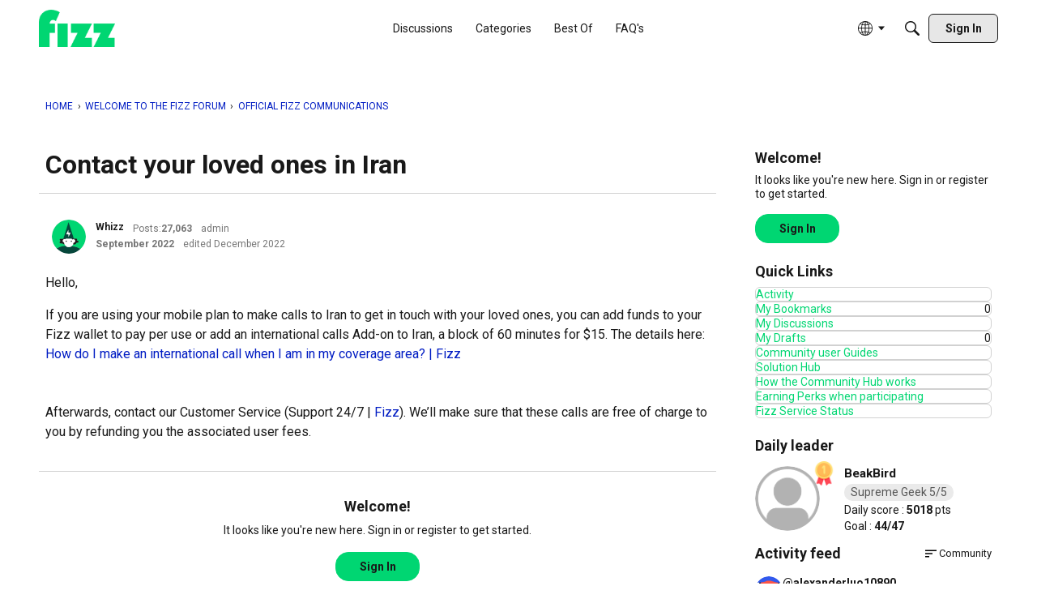

--- FILE ---
content_type: application/javascript
request_url: https://widget.rocketfid.io/react-widget/src_common_widgets_BannerAuto_BannerAuto_jsx.js
body_size: 5610
content:
"use strict";(self.webpackChunknewApp=self.webpackChunknewApp||[]).push([["src_common_widgets_BannerAuto_BannerAuto_jsx"],{4266:(e,n,_)=>{_.d(n,{A:()=>a});var t=_(6540);class a extends t.Component{constructor(e){super(e),this.state={hasError:!1}}componentDidCatch(e,n){this.setState({hasError:!0}),console.error(e,n)}render(){const{fallback:e,children:n}=this.props,{hasError:_}=this.state;return _?e:n}}a.defaultProps={fallback:t.createElement(t.Fragment,null)}},9908:(e,n,_)=>{_.r(n),_.d(n,{default:()=>q});var t=_(6540),a=_(5556),r=_.n(a),l=_(5072),o=_.n(l),i=_(7825),c=_.n(i),m=_(7659),d=_.n(m),s=_(5056),u=_.n(s),p=_(540),f=_.n(p),b=_(1113),h=_.n(b),B=_(1920),y={};y.styleTagTransform=h(),y.setAttributes=u(),y.insert=d().bind(null,"head"),y.domAPI=c(),y.insertStyleElement=f();o()(B.A,y);const g=B.A&&B.A.locals?B.A.locals:void 0;var w=_(1001);const x=async(e,n)=>{const _={id:e.id,code:e.code,type:e.type,url:e.url};return await(0,w.px)("post",`/banner/${e.id}/${n}/`,_)};function v(e){let{banner:n,styles:_=g}=e,a="";switch(n.type){case"info":a=t.createElement("svg",{xmlns:"http://www.w3.org/2000/svg",height:"18",viewBox:"0 96 960 960",width:"24"},t.createElement("path",{d:"M440 776h80V536h-80v240Zm40-320q17 0 28.5-11.5T520 416q0-17-11.5-28.5T480 376q-17 0-28.5 11.5T440 416q0 17 11.5 28.5T480 456Zm0 520q-83 0-156-31.5T197 859q-54-54-85.5-127T80 576q0-83 31.5-156T197 293q54-54 127-85.5T480 176q83 0 156 31.5T763 293q54 54 85.5 127T880 576q0 83-31.5 156T763 859q-54 54-127 85.5T480 976Zm0-80q134 0 227-93t93-227q0-134-93-227t-227-93q-134 0-227 93t-93 227q0 134 93 227t227 93Zm0-320Z"}));break;case"warning":a=t.createElement("svg",{xmlns:"http://www.w3.org/2000/svg",height:"24",viewBox:"0 96 960 960",width:"24"},t.createElement("path",{d:"m40 936 440-760 440 760H40Zm138-80h604L480 336 178 856Zm302-40q17 0 28.5-11.5T520 776q0-17-11.5-28.5T480 736q-17 0-28.5 11.5T440 776q0 17 11.5 28.5T480 816Zm-40-120h80V496h-80v200Zm40-100Z"}));break;case"critical":a=t.createElement("svg",{xmlns:"http://www.w3.org/2000/svg",height:"24",viewBox:"0 96 960 960",width:"24"},t.createElement("path",{d:"m256 856-56-56 224-224-224-224 56-56 224 224 224-224 56 56-224 224 224 224-56 56-224-224-224 224Z"}))}const r=async e=>{e.preventDefault();try{await x(n,"banner-link")}catch(e){console.error(e)}finally{e.ctrlKey||"auxclick"===e.type?window.open(n.ctalink,"_blank"):window.location.href=n.ctalink}};return n&&x(n,"banner-view"),t.createElement("div",{className:`${_.banner} ${_[n.type]}`},t.createElement("div",{className:_.indicator}),t.createElement("div",{className:_.main},t.createElement("div",{className:_.title},t.createElement("span",{className:_.icon},a),t.createElement("h2",null,n.title)),t.createElement("p",{className:_.content},n.content)),n.ctatext&&n.ctalink&&t.createElement("a",{href:n.ctalink,onClick:r,onAuxClick:r},n.ctatext))}v.propTypes={banner:r().object.isRequired,styles:r().object};var k=_(4266),T=_(1860);function E(e){let{bannerClassName:n}=e;const{banner:_}=(0,T.n5)();return _?t.createElement(k.A,null,t.createElement(v,{banner:_,className:n})):t.createElement(t.Fragment,null)}E.propTypes={bannerClassName:r().string};const q=E},1920:(e,n,_)=>{_.d(n,{A:()=>o});var t=_(1601),a=_.n(t),r=_(6314),l=_.n(r)()(a());l.push([e.id,'.Banner-module__banner___ytJre{position:relative;z-index:100;padding:16px;display:flex;align-items:center;justify-content:space-between;text-align:left}.Banner-module__banner___ytJre.Banner-module__info___eykfW{background-color:#e8f0fe}.Banner-module__banner___ytJre.Banner-module__info___eykfW .Banner-module__main___VyDL2::before{content:"";position:absolute;top:0;left:-8px;width:2px;height:100%;background-color:#007bff}.Banner-module__banner___ytJre.Banner-module__info___eykfW svg{color:#007bff;fill:#007bff}.Banner-module__banner___ytJre.Banner-module__warning___PcYTW{background-color:#fff3cd}.Banner-module__banner___ytJre.Banner-module__warning___PcYTW .Banner-module__main___VyDL2::before{content:"";position:absolute;top:0;left:-8px;width:2px;height:100%;background-color:#ffc107}.Banner-module__banner___ytJre.Banner-module__warning___PcYTW svg{color:#ffc107;fill:#ffc107}.Banner-module__banner___ytJre.Banner-module__critical___bAQLO{background-color:#f8d7da}.Banner-module__banner___ytJre.Banner-module__critical___bAQLO .Banner-module__main___VyDL2::before{content:"";position:absolute;top:0;left:-8px;width:2px;height:100%;background-color:#dc3545}.Banner-module__banner___ytJre.Banner-module__critical___bAQLO svg{color:#dc3545;fill:#dc3545}.Banner-module__banner___ytJre .Banner-module__main___VyDL2{flex:1;position:relative;margin-left:8px;display:flex;flex-direction:column}.Banner-module__banner___ytJre .Banner-module__main___VyDL2 .Banner-module__title___UKOlF{margin:0 0 6px 0;display:flex;align-items:center}.Banner-module__banner___ytJre .Banner-module__main___VyDL2 .Banner-module__title___UKOlF .Banner-module__icon___pI2pQ{height:1rem}.Banner-module__banner___ytJre .Banner-module__main___VyDL2 .Banner-module__title___UKOlF .Banner-module__icon___pI2pQ svg{height:100%}.Banner-module__banner___ytJre .Banner-module__main___VyDL2 .Banner-module__title___UKOlF h2{margin:0;font-size:1.1rem;font-weight:500;line-height:1.1rem}.Banner-module__banner___ytJre .Banner-module__main___VyDL2 .Banner-module__content___SBUTL{flex:1;margin:0;font-size:.9rem}@media screen and (max-width: 768px){.Banner-module__banner___ytJre{margin:0;border-radius:0}}',""]),l.locals={banner:"Banner-module__banner___ytJre",info:"Banner-module__info___eykfW",main:"Banner-module__main___VyDL2",warning:"Banner-module__warning___PcYTW",critical:"Banner-module__critical___bAQLO",title:"Banner-module__title___UKOlF",icon:"Banner-module__icon___pI2pQ",content:"Banner-module__content___SBUTL"};const o=l}}]);

--- FILE ---
content_type: application/x-javascript
request_url: https://forum.fizz.ca/dist/v2/forum/entries/addons/subcommunities/forum.CaPqWIt2.min.js
body_size: -269
content:
import{c$ as e,aS as t}from"../../forum.2E1tBM_y.min.js";const i=e;t("SubcommunitiesWidget",i,{overwrite:!0});
